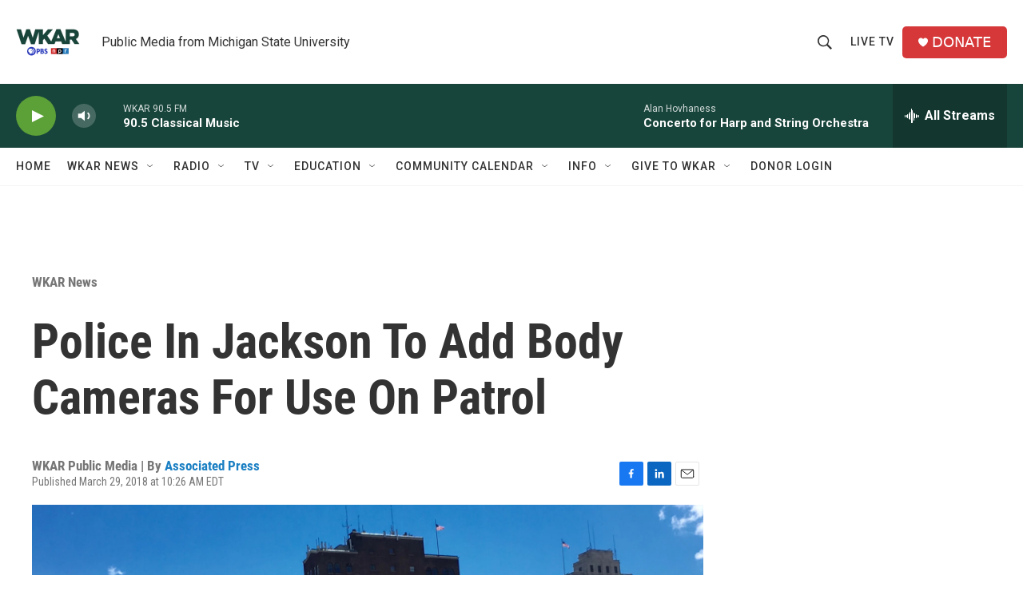

--- FILE ---
content_type: text/html; charset=utf-8
request_url: https://www.google.com/recaptcha/api2/aframe
body_size: 268
content:
<!DOCTYPE HTML><html><head><meta http-equiv="content-type" content="text/html; charset=UTF-8"></head><body><script nonce="dDxfXsWmWzbNQOWyVfg9Zg">/** Anti-fraud and anti-abuse applications only. See google.com/recaptcha */ try{var clients={'sodar':'https://pagead2.googlesyndication.com/pagead/sodar?'};window.addEventListener("message",function(a){try{if(a.source===window.parent){var b=JSON.parse(a.data);var c=clients[b['id']];if(c){var d=document.createElement('img');d.src=c+b['params']+'&rc='+(localStorage.getItem("rc::a")?sessionStorage.getItem("rc::b"):"");window.document.body.appendChild(d);sessionStorage.setItem("rc::e",parseInt(sessionStorage.getItem("rc::e")||0)+1);localStorage.setItem("rc::h",'1768880068302');}}}catch(b){}});window.parent.postMessage("_grecaptcha_ready", "*");}catch(b){}</script></body></html>